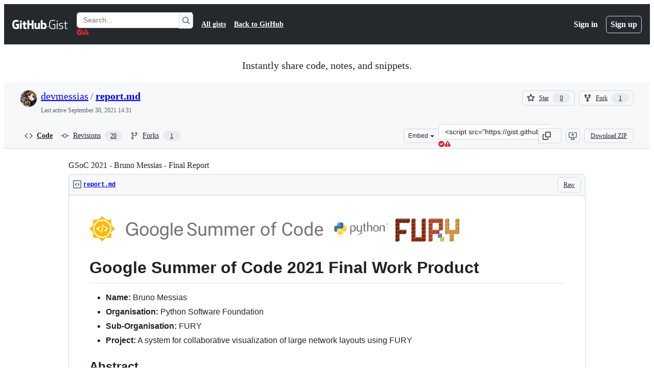

--- FILE ---
content_type: image/svg+xml
request_url: https://camo.githubusercontent.com/6b36c199a3f066f8cbb0ec9749482f68b8e165d44f9a21d46510a0ee851dacf2/68747470733a2f2f646576656c6f706572732e676f6f676c652e636f6d2f6f70656e2d736f757263652f67736f632f7265736f75726365732f646f776e6c6f6164732f47536f432d6c6f676f2d686f72697a6f6e74616c2e737667
body_size: 16232
content:
<?xml version="1.0" encoding="UTF-8" standalone="no"?>
<svg width="1608px" height="176px" viewBox="0 0 1608 176" version="1.1" xmlns="http://www.w3.org/2000/svg" xmlns:xlink="http://www.w3.org/1999/xlink">
    <!-- Generator: Sketch 3.7.2 (28276) - http://www.bohemiancoding.com/sketch -->
    <title>logo_lockup_summer_of_code_horizontal_Roboto</title>
    <desc>Created with Sketch.</desc>
    <defs></defs>
    <g id="Page-1" stroke="none" stroke-width="1" fill="none" fill-rule="evenodd">
        <g id="logo_lockup_summer_of_code_horizontal_Roboto" transform="translate(0.000000, -8.000000)">
            <g id="Page-1">
                <g id="logo_lockup_summer_of_code_horizontal_Roboto_lockup_summer_of_code_icon_horizontal">
                    <g id="Group">
                        <polygon id="Shape" fill="#FBBC05" points="113.7 158.1 150.1 158.1 150.1 121.7 175.8 96 150.1 70.3 150.1 33.9 113.7 33.9 88 8.2 62.3 33.9 25.9 33.9 25.9 70.3 0.2 96 25.9 121.7 25.9 158.1 62.3 158.1 88 183.8"></polygon>
                        <path d="M88,39.9 C119,39.9 144.1,65.1 144.1,96 C144.1,126.9 119,152.2 88,152.2 C57,152.2 31.9,127 31.9,96 C31.9,65 57,39.9 88,39.9 M88,36.7 C55.2,36.7 28.7,63.3 28.7,96 C28.7,128.7 55.3,155.3 88,155.3 C120.7,155.3 147.3,128.7 147.3,96 C147.3,63.3 120.8,36.7 88,36.7" id="Shape" fill="#FFFFFF"></path>
                        <path d="M90.8,68.5 L90.7,68.9 L78.8,121.4 L78.4,123.4 L85.8,123.4 L85.9,123 L97.8,70.5 L98.2,68.5 L90.8,68.5 L90.8,68.5 L90.8,68.5 Z M71.9,75.7 L70.9,76.4 L49.4,93.1 L48,94.2 L48,97.6 L49.4,98.7 L70.9,115.4 L71.9,116.1 L71.9,107.1 L57.4,96 L71.9,84.7 L71.9,75.7 L71.9,75.7 L71.9,75.7 L71.9,75.7 Z M104.1,75.7 L104.1,84.7 L118.6,96 L104.1,107.3 L104.1,116.3 L105.1,115.6 L126.6,98.9 L128,97.8 L128,94.4 L126.6,93.3 L105,76.5 L104.1,75.7 L104.1,75.7 L104.1,75.7 L104.1,75.7 Z" id="Shape" fill="#FFFFFF"></path>
                        <circle id="Oval" stroke="#FFFFFF" stroke-width="8" cx="88" cy="96" r="58.7"></circle>
                        <rect id="Rectangle-path" x="0" y="0" width="176" height="192"></rect>
                    </g>
                    <g id="Roboto" transform="translate(673.000000, 48.000000)" fill="#757575">
                        <g id="Group">
                            <path d="M31.9,56 C21.8,53.1 14.4,49.5 9.8,45.3 C5.2,41.1 2.9,35.8 2.9,29.6 C2.9,22.5 5.7,16.7 11.4,12.1 C17.1,7.5 24.4,5.2 33.4,5.2 C39.6,5.2 45,6.4 49.9,8.8 C54.7,11.2 58.5,14.5 61.1,18.6 C63.7,22.7 65.1,27.4 65.1,32.3 L53,32.3 C53,26.9 51.3,22.6 47.8,19.5 C44.4,16.4 39.5,14.8 33.2,14.8 C27.4,14.8 22.8,16.1 19.6,18.7 C16.4,21.3 14.7,24.8 14.7,29.4 C14.7,33.1 16.2,36.2 19.3,38.7 C22.4,41.2 27.7,43.5 35.1,45.6 C42.5,47.7 48.4,50 52.6,52.5 C56.8,55 59.9,58 62,61.3 C64,64.7 65,68.6 65,73.2 C65,80.5 62.2,86.3 56.5,90.6 C50.8,94.9 43.3,97.2 33.8,97.2 C27.6,97.2 21.9,96 16.6,93.7 C11.3,91.4 7.2,88.1 4.3,84 C1.4,79.9 -1.13686838e-13,75.2 -1.13686838e-13,70 L11.9,70 C11.9,75.4 13.9,79.7 17.9,82.8 C21.9,85.9 27.2,87.5 33.9,87.5 C40.1,87.5 44.9,86.2 48.2,83.7 C51.5,81.2 53.2,77.7 53.2,73.3 C53.2,68.9 51.7,65.5 48.6,63.1 C45.5,60.7 39.9,58.4 31.9,56 L31.9,56 L31.9,56 Z" id="Shape"></path>
                            <path d="M119.5,89.4 C115.1,94.6 108.6,97.2 100,97.2 C92.9,97.2 87.5,95.1 83.8,91 C80.1,86.9 78.2,80.8 78.2,72.7 L78.2,29.4 L89.6,29.4 L89.6,72.4 C89.6,82.5 93.7,87.5 101.9,87.5 C110.6,87.5 116.4,84.3 119.2,77.8 L119.2,29.4 L130.6,29.4 L130.6,96 L119.8,96 L119.5,89.4 L119.5,89.4 L119.5,89.4 Z" id="Shape"></path>
                            <path d="M158.6,29.4 L158.9,36.8 C163.8,31.1 170.4,28.2 178.6,28.2 C187.9,28.2 194.2,31.8 197.6,38.9 C199.8,35.7 202.7,33.1 206.2,31.1 C209.7,29.1 213.9,28.1 218.8,28.1 C233.4,28.1 240.8,35.8 241.1,51.3 L241.1,96 L229.7,96 L229.7,52 C229.7,47.2 228.6,43.7 226.4,41.3 C224.2,38.9 220.6,37.8 215.4,37.8 C211.2,37.8 207.7,39.1 204.9,41.6 C202.1,44.1 200.5,47.5 200,51.8 L200,96 L188.6,96 L188.6,52.4 C188.6,42.7 183.9,37.9 174.4,37.9 C166.9,37.9 161.8,41.1 159.1,47.4 L159.1,96 L147.7,96 L147.7,29.4 L158.6,29.4 L158.6,29.4 L158.6,29.4 Z" id="Shape"></path>
                            <path d="M269,29.4 L269.3,36.8 C274.2,31.1 280.8,28.2 289,28.2 C298.3,28.2 304.6,31.8 308,38.9 C310.2,35.7 313.1,33.1 316.6,31.1 C320.1,29.1 324.3,28.1 329.2,28.1 C343.8,28.1 351.2,35.8 351.5,51.3 L351.5,96 L340.1,96 L340.1,52 C340.1,47.2 339,43.7 336.8,41.3 C334.6,38.9 331,37.8 325.8,37.8 C321.6,37.8 318.1,39.1 315.3,41.6 C312.5,44.1 310.9,47.5 310.4,51.8 L310.4,96 L299,96 L299,52.4 C299,42.7 294.3,37.9 284.8,37.9 C277.3,37.9 272.2,41.1 269.5,47.4 L269.5,96 L258.1,96 L258.1,29.4 L269,29.4 L269,29.4 L269,29.4 Z" id="Shape"></path>
                            <path d="M396.4,97.2 C387.4,97.2 380,94.2 374.4,88.3 C368.7,82.4 365.9,74.4 365.9,64.5 L365.9,62.4 C365.9,55.8 367.2,49.9 369.7,44.7 C372.2,39.5 375.7,35.5 380.3,32.5 C384.8,29.6 389.7,28.1 395,28.1 C403.7,28.1 410.4,31 415.2,36.7 C420,42.4 422.4,50.6 422.4,61.2 L422.4,65.9 L377.3,65.9 C377.5,72.5 379.4,77.8 383.1,81.8 C386.8,85.8 391.4,87.9 397.1,87.9 C401.1,87.9 404.5,87.1 407.3,85.4 C410.1,83.8 412.5,81.6 414.6,78.9 L421.6,84.3 C415.9,92.9 407.5,97.2 396.4,97.2 L396.4,97.2 L396.4,97.2 Z M395,37.5 C390.4,37.5 386.6,39.2 383.4,42.5 C380.3,45.8 378.4,50.5 377.6,56.6 L410.9,56.6 L410.9,55.7 C410.6,49.9 409,45.4 406.2,42.3 C403.5,39.1 399.7,37.5 395,37.5 L395,37.5 L395,37.5 Z" id="Shape"></path>
                            <path d="M467.7,39.6 C466,39.3 464.1,39.2 462.1,39.2 C454.6,39.2 449.6,42.4 446.9,48.7 L446.9,96 L435.5,96 L435.5,29.4 L446.6,29.4 L446.8,37.1 C450.5,31.2 455.8,28.2 462.7,28.2 C464.9,28.2 466.6,28.5 467.7,29.1 L467.7,39.6 L467.7,39.6 L467.7,39.6 Z" id="Shape"></path>
                            <path d="M506.3,62.1 C506.3,55.6 507.6,49.7 510.1,44.5 C512.7,39.3 516.2,35.3 520.8,32.4 C525.4,29.5 530.6,28.2 536.5,28.2 C545.6,28.2 552.9,31.3 558.5,37.6 C564.1,43.9 566.9,52.2 566.9,62.6 L566.9,63.4 C566.9,69.9 565.7,75.7 563.2,80.8 C560.7,85.9 557.2,90 552.6,92.8 C548,95.7 542.7,97.1 536.7,97.1 C527.7,97.1 520.4,94 514.8,87.7 C509.2,81.4 506.4,73.1 506.4,62.8 L506.4,62.1 L506.3,62.1 L506.3,62.1 Z M517.8,63.4 C517.8,70.8 519.5,76.7 522.9,81.2 C526.3,85.7 530.9,87.9 536.7,87.9 C542.5,87.9 547.1,85.6 550.5,81.1 C553.9,76.6 555.6,70.2 555.6,62.1 C555.6,54.8 553.9,48.9 550.4,44.4 C546.9,39.9 542.3,37.6 536.6,37.6 C531,37.6 526.4,39.8 523,44.3 C519.5,48.7 517.8,55.1 517.8,63.4 L517.8,63.4 L517.8,63.4 Z" id="Shape"></path>
                            <path d="M586.8,96 L586.8,38.2 L576.3,38.2 L576.3,29.4 L586.8,29.4 L586.8,22.6 C586.8,15.5 588.7,9.9 592.5,6.1 C596.3,2.2 601.7,0.3 608.7,0.3 C611.3,0.3 613.9,0.6 616.5,1.3 L615.9,10.5 C614,10.1 611.9,9.9 609.7,9.9 C606,9.9 603.2,11 601.1,13.1 C599,15.2 598.1,18.4 598.1,22.4 L598.1,29.4 L612.3,29.4 L612.3,38.2 L598.1,38.2 L598.1,96 L586.8,96 L586.8,96 L586.8,96 Z" id="Shape"></path>
                            <path d="M723.8,67.5 C722.7,77 719.2,84.3 713.3,89.4 C707.4,94.5 699.6,97.1 689.8,97.1 C679.2,97.1 670.7,93.3 664.4,85.7 C658,78.1 654.8,68 654.8,55.2 L654.8,46.6 C654.8,38.3 656.3,31 659.3,24.6 C662.3,18.3 666.5,13.4 671.9,10 C677.3,6.6 683.7,4.9 690.8,4.9 C700.3,4.9 707.9,7.6 713.7,12.9 C719.4,18.2 722.8,25.6 723.7,35 L711.8,35 C710.8,27.8 708.5,22.7 705.1,19.4 C701.7,16.1 696.9,14.6 690.7,14.6 C683.2,14.6 677.2,17.4 673,23 C668.7,28.6 666.6,36.5 666.6,46.8 L666.6,55.5 C666.6,65.2 668.6,73 672.7,78.7 C676.8,84.4 682.4,87.3 689.7,87.3 C696.3,87.3 701.3,85.8 704.8,82.8 C708.3,79.8 710.6,74.6 711.8,67.3 L723.8,67.3 L723.8,67.5 L723.8,67.5 Z" id="Shape"></path>
                            <path d="M735.1,62.1 C735.1,55.6 736.4,49.7 738.9,44.5 C741.5,39.3 745,35.3 749.6,32.4 C754.2,29.5 759.4,28.2 765.3,28.2 C774.4,28.2 781.7,31.3 787.3,37.6 C792.9,43.9 795.7,52.2 795.7,62.6 L795.7,63.4 C795.7,69.9 794.5,75.7 792,80.8 C789.5,85.9 786,90 781.4,92.8 C776.8,95.7 771.5,97.1 765.5,97.1 C756.5,97.1 749.2,94 743.6,87.7 C738,81.4 735.2,73.1 735.2,62.8 L735.2,62.1 L735.1,62.1 L735.1,62.1 Z M746.6,63.4 C746.6,70.8 748.3,76.7 751.7,81.2 C755.1,85.7 759.7,87.9 765.5,87.9 C771.3,87.9 775.9,85.6 779.3,81.1 C782.7,76.6 784.4,70.2 784.4,62.1 C784.4,54.8 782.7,48.9 779.2,44.4 C775.7,39.9 771.1,37.6 765.4,37.6 C759.8,37.6 755.2,39.8 751.8,44.3 C748.3,48.7 746.6,55.1 746.6,63.4 L746.6,63.4 L746.6,63.4 Z" id="Shape"></path>
                            <path d="M807.2,62.1 C807.2,51.9 809.6,43.7 814.5,37.5 C819.4,31.3 825.7,28.2 833.5,28.2 C841.3,28.2 847.5,30.9 852,36.2 L852,1.5 L863.4,1.5 L863.4,96 L852.9,96 L852.3,88.9 C847.7,94.5 841.4,97.3 833.3,97.3 C825.6,97.3 819.3,94.1 814.4,87.8 C809.5,81.5 807.1,73.2 807.1,63.1 L807.1,62.1 L807.2,62.1 L807.2,62.1 Z M818.6,63.4 C818.6,70.9 820.2,76.9 823.3,81.1 C826.4,85.4 830.7,87.5 836.2,87.5 C843.4,87.5 848.7,84.3 852,77.8 L852,47.2 C848.6,40.9 843.4,37.8 836.3,37.8 C830.7,37.8 826.4,40 823.3,44.3 C820.2,48.6 818.6,55 818.6,63.4 L818.6,63.4 L818.6,63.4 Z" id="Shape"></path>
                            <path d="M908.7,97.2 C899.7,97.2 892.3,94.2 886.7,88.3 C881,82.4 878.2,74.4 878.2,64.5 L878.2,62.4 C878.2,55.8 879.5,49.9 882,44.7 C884.5,39.5 888,35.5 892.6,32.5 C897.1,29.6 902,28.1 907.3,28.1 C916,28.1 922.7,31 927.5,36.7 C932.3,42.4 934.7,50.6 934.7,61.2 L934.7,65.9 L889.6,65.9 C889.8,72.5 891.7,77.8 895.4,81.8 C899.1,85.8 903.7,87.9 909.4,87.9 C913.4,87.9 916.8,87.1 919.6,85.4 C922.4,83.8 924.8,81.6 926.9,78.9 L933.9,84.3 C928.2,92.9 919.8,97.2 908.7,97.2 L908.7,97.2 L908.7,97.2 Z M907.3,37.5 C902.7,37.5 898.9,39.2 895.7,42.5 C892.6,45.8 890.7,50.5 889.9,56.6 L923.2,56.6 L923.2,55.7 C922.9,49.9 921.3,45.4 918.5,42.3 C915.8,39.1 912,37.5 907.3,37.5 L907.3,37.5 L907.3,37.5 Z" id="Shape"></path>
                        </g>
                    </g>
                    <g id="Google" transform="translate(252.000000, 51.000000)" fill="#757575">
                        <path d="M64.1293945,4.90283203 C73.0405719,9.58221741 78.4929913,17.7811914 80.4868164,29.5 L68.4628906,29.5 C66.9980396,22.9488605 63.9666571,18.1779935 59.3686523,15.1872559 C54.7706476,12.1965182 48.9723657,10.7011719 41.9736328,10.7011719 C33.6728101,10.7011719 26.6843546,13.8139337 21.0080566,20.0395508 C15.3317587,26.2651678 12.4936523,35.5424188 12.4936523,47.871582 C12.4936523,58.5324426 14.8333099,67.2095206 19.5126953,73.9030762 C24.1920807,80.5966318 31.8213989,83.9433594 42.4008789,83.9433594 C50.4982501,83.9433594 57.2018777,81.5935294 62.5119629,76.8937988 C67.822048,72.1940683 70.5380853,64.5952673 70.6601562,54.097168 L42.5839844,54.097168 L42.5839844,44.0263672 L81.9516602,44.0263672 L81.9516602,92 L74.1391602,92 L71.2094727,80.4643555 C67.0997516,84.9809796 63.4580237,88.1140863 60.2841797,89.8637695 C54.9537494,92.8748523 48.1789148,94.3803711 39.9594727,94.3803711 C29.3393024,94.3803711 20.2044653,90.9420917 12.5546875,84.0654297 C4.21317444,75.4390845 0.0424804687,63.5983826 0.0424804687,48.5429688 C0.0424804687,33.5282452 4.1114502,21.5858191 12.2495117,12.715332 C19.9806702,4.25174805 29.9903357,0.0200195312 42.2788086,0.0200195312 C50.7017023,0.0200195312 57.9851581,1.64760742 64.1293945,4.90283203 L64.1293945,4.90283203 Z M140.209717,76.6496582 C142.915622,71.1361215 144.268555,65.0021497 144.268555,58.2475586 C144.268555,52.1440125 143.292002,47.1798694 141.338867,43.3549805 C138.246404,37.3328149 132.916053,34.3217773 125.347656,34.3217773 C118.633755,34.3217773 113.750992,36.8852283 110.699219,42.012207 C107.647446,47.1391858 106.121582,53.3240198 106.121582,60.5668945 C106.121582,67.5249371 107.647446,73.323219 110.699219,77.9619141 C113.750992,82.6006091 118.593066,84.9199219 125.225586,84.9199219 C132.509151,84.9199219 137.503811,82.1631949 140.209717,76.6496582 L140.209717,76.6496582 Z M147.015137,33.1621094 C152.833851,38.7773718 155.743164,47.0373804 155.743164,57.9423828 C155.743164,68.4811725 153.179713,77.1887677 148.052734,84.0654297 C142.925756,90.9420917 134.97092,94.3803711 124.187988,94.3803711 C115.19543,94.3803711 108.054388,91.3388162 102.764648,85.2556152 C97.4749084,79.1724142 94.8300781,71.0039575 94.8300781,60.75 C94.8300781,49.7636169 97.6173224,41.015332 103.191895,34.5048828 C108.766467,27.9944336 116.253371,24.7392578 125.652832,24.7392578 C134.075726,24.7392578 141.196423,27.5468469 147.015137,33.1621094 L147.015137,33.1621094 Z M209.72876,76.6496582 C212.434665,71.1361215 213.787598,65.0021497 213.787598,58.2475586 C213.787598,52.1440125 212.811045,47.1798694 210.85791,43.3549805 C207.765447,37.3328149 202.435096,34.3217773 194.866699,34.3217773 C188.152798,34.3217773 183.270035,36.8852283 180.218262,42.012207 C177.166489,47.1391858 175.640625,53.3240198 175.640625,60.5668945 C175.640625,67.5249371 177.166489,73.323219 180.218262,77.9619141 C183.270035,82.6006091 188.112109,84.9199219 194.744629,84.9199219 C202.028194,84.9199219 207.022854,82.1631949 209.72876,76.6496582 L209.72876,76.6496582 Z M216.53418,33.1621094 C222.352894,38.7773718 225.262207,47.0373804 225.262207,57.9423828 C225.262207,68.4811725 222.698756,77.1887677 217.571777,84.0654297 C212.444799,90.9420917 204.489963,94.3803711 193.707031,94.3803711 C184.714473,94.3803711 177.573431,91.3388162 172.283691,85.2556152 C166.993951,79.1724142 164.349121,71.0039575 164.349121,60.75 C164.349121,49.7636169 167.136365,41.015332 172.710937,34.5048828 C178.28551,27.9944336 185.772414,24.7392578 195.171875,24.7392578 C203.594769,24.7392578 210.715466,27.5468469 216.53418,33.1621094 L216.53418,33.1621094 Z M274.822754,29.2558594 C276.89796,30.6800201 279.013824,32.7551947 281.17041,35.4814453 L281.17041,27.2416992 L291.302246,27.2416992 L291.302246,86.6899414 C291.302246,94.9907642 290.081555,101.541805 287.640137,106.343262 C283.082822,115.213749 274.476951,119.648926 261.822266,119.648926 C254.782842,119.648926 248.862491,118.0722 244.061035,114.918701 C239.259579,111.765202 236.574059,106.831577 236.004395,100.117676 L247.173828,100.117676 C247.702802,103.047378 248.760734,105.305656 250.347656,106.892578 C252.829765,109.333997 256.735976,110.554688 262.066406,110.554688 C270.4893,110.554688 276.002754,107.58434 278.606934,101.643555 C280.153165,98.1441882 280.865235,91.8983197 280.743164,82.9057617 C278.545887,86.2423669 275.901057,88.7244385 272.808594,90.3520508 C269.71613,91.9796631 265.626816,92.793457 260.540527,92.793457 C253.460414,92.793457 247.265407,90.2808682 241.955322,85.2556152 C236.645237,80.2303622 233.990234,71.9194916 233.990234,60.3227539 C233.990234,49.3770612 236.665582,40.8322247 242.016357,34.6879883 C247.367133,28.5437518 253.826622,25.4716797 261.39502,25.4716797 C266.521998,25.4716797 270.997865,26.7330603 274.822754,29.2558594 L274.822754,29.2558594 Z M276.165527,41.0356445 C272.828922,37.129375 268.576849,35.1762695 263.40918,35.1762695 C255.678021,35.1762695 250.388361,38.7976526 247.540039,46.0405273 C246.034498,49.9061066 245.281738,54.9719739 245.281738,61.2382812 C245.281738,68.6032269 246.777085,74.2082327 249.767822,78.0534668 C252.75856,81.8987009 256.776667,83.8212891 261.822266,83.8212891 C269.716185,83.8212891 275.270329,80.2609406 278.484863,73.1401367 C280.275237,69.1117963 281.17041,64.4121362 281.17041,59.0410156 C281.17041,50.9436444 279.502133,44.9419141 276.165527,41.0356445 L276.165527,41.0356445 Z M308.147949,2.33935547 L319.134277,2.33935547 L319.134277,92 L308.147949,92 L308.147949,2.33935547 Z M376.324219,28.4318848 C380.678082,30.6088162 383.994292,33.4265778 386.272949,36.8852539 C388.470226,40.1811688 389.935055,44.0263452 390.66748,48.4208984 C391.318525,51.4319812 391.644043,56.2333655 391.644043,62.8251953 L343.731445,62.8251953 C343.934897,69.4577155 345.50145,74.7778934 348.431152,78.7858887 C351.360854,82.793884 355.897756,84.7978516 362.041992,84.7978516 C367.779326,84.7978516 372.356917,82.9057806 375.774902,79.121582 C377.728037,76.9243054 379.111487,74.3811993 379.925293,71.4921875 L390.728516,71.4921875 C390.443683,73.8929156 389.497648,76.5682632 387.890381,79.5183105 C386.283114,82.4683578 384.482595,84.8792224 382.48877,86.7509766 C379.152164,90.0062012 375.02216,92.2034448 370.098633,93.3427734 C367.453763,93.9938184 364.46307,94.3193359 361.126465,94.3193359 C352.988403,94.3193359 346.0915,91.3591605 340.435547,85.4387207 C334.779594,79.5182809 331.95166,71.2277551 331.95166,60.5668945 C331.95166,50.0687952 334.799939,41.5443036 340.496582,34.9931641 C346.193225,28.4420245 353.63944,25.1665039 362.835449,25.1665039 C367.474144,25.1665039 371.970356,26.2549533 376.324219,28.4318848 L376.324219,28.4318848 Z M380.352539,54.097168 C379.904946,49.336402 378.867358,45.5319153 377.239746,42.6835938 C374.228663,37.3938538 369.203486,34.7490234 362.164062,34.7490234 C357.118464,34.7490234 352.886736,36.5698874 349.46875,40.2116699 C346.050764,43.8534525 344.240073,48.4819055 344.036621,54.097168 L380.352539,54.097168 Z"></path>
                    </g>
                </g>
            </g>
        </g>
    </g>
</svg>